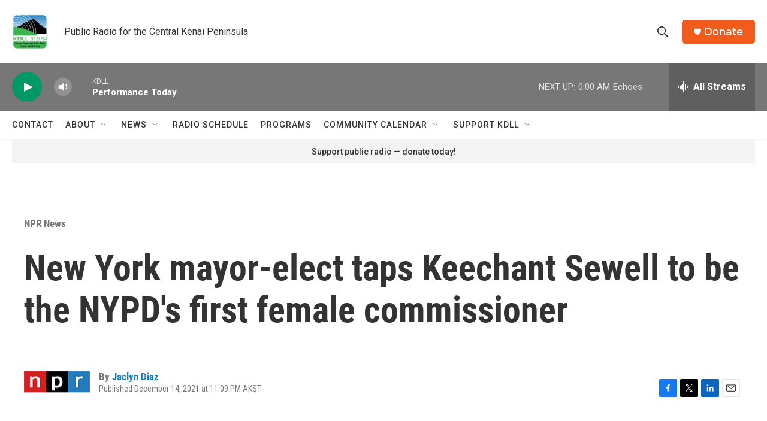

--- FILE ---
content_type: text/html; charset=utf-8
request_url: https://www.google.com/recaptcha/api2/aframe
body_size: 268
content:
<!DOCTYPE HTML><html><head><meta http-equiv="content-type" content="text/html; charset=UTF-8"></head><body><script nonce="Y3qwtSiA5AJUtVEZAdZX6A">/** Anti-fraud and anti-abuse applications only. See google.com/recaptcha */ try{var clients={'sodar':'https://pagead2.googlesyndication.com/pagead/sodar?'};window.addEventListener("message",function(a){try{if(a.source===window.parent){var b=JSON.parse(a.data);var c=clients[b['id']];if(c){var d=document.createElement('img');d.src=c+b['params']+'&rc='+(localStorage.getItem("rc::a")?sessionStorage.getItem("rc::b"):"");window.document.body.appendChild(d);sessionStorage.setItem("rc::e",parseInt(sessionStorage.getItem("rc::e")||0)+1);localStorage.setItem("rc::h",'1768981903186');}}}catch(b){}});window.parent.postMessage("_grecaptcha_ready", "*");}catch(b){}</script></body></html>